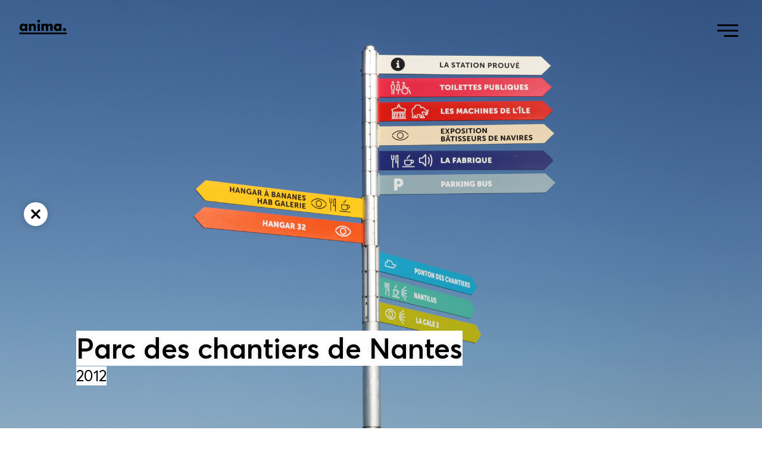

--- FILE ---
content_type: text/css
request_url: https://www.anima-productions.com/wp-content/themes/anima2018/style.css?ver=6.8.3
body_size: -32
content:
/*
Theme Name: ANIMA 2018
Author: Anima.productions
*/

--- FILE ---
content_type: text/css
request_url: https://www.anima-productions.com/wp-content/themes/anima2018/assets/css/anima2018.css?ver=1613036073
body_size: 3608
content:
@font-face {
    font-family: 'Averta';
    src: url('fonts/Averta-LightItalic.woff2') format('woff2'),
        url('fonts/Averta-LightItalic.woff') format('woff');
    font-weight: 300;
    font-style: italic;
}

@font-face {
    font-family: 'Averta';
    src: url('fonts/Averta-BoldItalic.woff2') format('woff2'),
        url('fonts/Averta-BoldItalic.woff') format('woff');
    font-weight: bold;
    font-style: italic;
}

@font-face {
    font-family: 'Averta';
    src: url('fonts/Averta-Regular.woff2') format('woff2'),
        url('fonts/Averta-Regular.woff') format('woff');
    font-weight: normal;
    font-style: normal;
}

@font-face {
    font-family: 'Averta';
    src: url('fonts/Averta-SemiboldItalic.woff2') format('woff2'),
        url('fonts/Averta-SemiboldItalic.woff') format('woff');
    font-weight: 600;
    font-style: italic;
}

@font-face {
    font-family: 'Averta';
    src: url('fonts/Averta-ExtraboldItalic.woff2') format('woff2'),
        url('fonts/Averta-ExtraboldItalic.woff') format('woff');
    font-weight: 800;
    font-style: italic;
}

@font-face {
    font-family: 'Averta';
    src: url('fonts/Averta-BlackItalic.woff2') format('woff2'),
        url('fonts/Averta-BlackItalic.woff') format('woff');
    font-weight: 900;
    font-style: italic;
}

@font-face {
    font-family: 'Averta';
    src: url('fonts/Averta-Light.woff2') format('woff2'),
        url('fonts/Averta-Light.woff') format('woff');
    font-weight: 300;
    font-style: normal;
}

@font-face {
    font-family: 'Averta';
    src: url('fonts/Averta-Semibold.woff2') format('woff2'),
        url('fonts/Averta-Semibold.woff') format('woff');
    font-weight: 600;
    font-style: normal;
}

@font-face {
    font-family: 'Averta';
    src: url('fonts/Averta-Black.woff2') format('woff2'),
        url('fonts/Averta-Black.woff') format('woff');
    font-weight: 900;
    font-style: normal;
}

@font-face {
    font-family: 'Averta';
    src: url('fonts/Averta-Extrabold.woff2') format('woff2'),
        url('fonts/Averta-Extrabold.woff') format('woff');
    font-weight: 800;
    font-style: normal;
}

@font-face {
    font-family: 'Averta';
    src: url('fonts/Averta-Bold.woff2') format('woff2'),
        url('fonts/Averta-Bold.woff') format('woff');
    font-weight: bold;
    font-style: normal;
}

@font-face {
    font-family: 'Averta';
    src: url('fonts/Averta-RegularItalic.woff2') format('woff2'),
        url('fonts/Averta-RegularItalic.woff') format('woff');
    font-weight: normal;
    font-style: italic;
}




html, body
{
	margin : 0;
	padding : 0px;
	font-family: 'Averta', sans-serif;
	line-height: 1.6em;
	overflow-x: hidden;
}


h1
{
	font-weight: 700;
	font-size: 3em;
	line-height: 1.4em;
}

h1 img
{
	max-height: 60px;
	width: auto;
}

h2
{
	font-weight: 300;
	font-size: 1.6em;
	line-height: 1.4em;
}

h3
{
	text-transform: uppercase;
	/*color : #ff6000;*/
	color:black;
	margin-bottom: 0px;
	font-size: 0.7em;
	font-weight: 800;
}

a
{
	color : black;
}

a:hover
{
	text-decoration: none;
}

.AN_CTA
{
	background-color : black;
	color : white;
	text-decoration: none;
	display: inline-block;
	font-size: .95em;
	letter-spacing: 0.02em;
	padding : 5px 15px 7px 15px;
	border-radius : 30px;
	cursor: pointer;
	transition: all 3s cubic-bezier(0.000, 1.040, 0.190, 0.980);
}

.AN_CTA:hover
{
	transform: scale(1.05);
}

.AN_CTA_LIGHT
{
	/*
	background-color : black;
	color : white;
	*/
	background-color : white;
	color : rgba(0,0,0,.4);
	border: 2px solid rgba(0,0,0,.4);
	margin : 2px;
	text-decoration: none;
	display: inline-block;
	font-size: .8em;
	letter-spacing: 0.02em;
	padding : 2px 12px 3px 12px;
	border-radius : 30px;
	cursor: pointer;
	transition: all 3s cubic-bezier(0.000, 1.040, 0.190, 0.980);
}

.AN_CTA_LIGHT:hover
{
	color : white;
	background-color: black;
}

.AN_LOGO
{
	position: fixed;
	top :30px;
	left :30px;
	height: 30px;
	z-index: 400;
}

.AN_LOGO img
{
	height: 100%;
	width: auto;
}

.AN_HOME_SIGNATURE
{
	font-family: 'Averta', sans-serif;
	Text-align:center;
	font-weight: 300;
	font-size: 1.8em;
	line-height: 1.4em;
	font-style: italic;
	display: none;
}



/* PROJETS */

.AN_REVEAL
{
	opacity: 0;
	padding-top: 50px;
	transition: .6s ease-out all;
}

.AN_PROJET_HEADER
{
	width: 100vw;
	height: 100vh;
	position: fixed;
	top : 0px;
	left : 0px;
	z-index: -1;
	background-size:  cover;
	background-position: center center;
	background-repeat: no-repeat;
	
	-webkit-animation: PROJET_HEADER_INTRO 1s ; 
	-moz-animation:    PROJET_HEADER_INTRO 1s ; 
	-o-animation:      PROJET_HEADER_INTRO 1s ; 
	animation:         PROJET_HEADER_INTRO 1s ; 
	
	cursor : default;
	
}

@keyframes PROJET_HEADER_ZOOM {
  0%   { background-size:  130%; }
  100% { background-size:  100%; }
}

@keyframes PROJET_HEADER_INTRO {
  0%   { 
	  width:110vw;
	  height : 110vh; 
	  top : -5vh;
	  left:-5vw;
	  }
  100%   { 
	  width:100vw;
	  height : 100vh; 
	  top : 0vh;
	  left: 0vw;
	  }
}

.AN_LOADER, .AN_LOADER_HOME
{
	width: 100vw;
	height: 100vh;
	line-height: 100vh;
	background-color: white;
	position: fixed;
	top : 0px;
	left : 0px;
	text-align: center;
	z-index: 10000;
}

.AN_LOADER .AN_LOGO_ANIME,
.AN_LOADER_HOME .AN_LOGO_ANIME
{
	display: inline-block;
	vertical-align: middle;
	max-width: 180px; 
	line-height: normal;
	height: 150px;
}


.AN_LOGO_ANIME
{
	width: 30%;
	height: auto;
	display: inline-block;
}

.AN_LOGO_ANIME .trait
{
	width: 0%;
	
	-webkit-animation: LOGO_TRAIT 1s ; 
	-moz-animation:    LOGO_TRAIT 1s ; 
	-o-animation:      LOGO_TRAIT 1s ; 
	animation:         LOGO_TRAIT 1s ; 
	animation-timing-function: ease-out;	
	animation-fill-mode: forwards;
}

@keyframes LOGO_TRAIT {
  0%   { 
	  width: 0%;
	  }
  60%   { 
	  width: 100%;
	  }
	  
	   100%   { 
	  width: 100%;
	  }
}


.AN_LOGO_ANIME .point
{
	opacity: 0;
	transform : translateY(-20px);
	
	-webkit-animation: LOGO_POINT 1s ; 
	-moz-animation:    LOGO_POINT 1s ; 
	-o-animation:      LOGO_POINT 1s ; 
	animation:         LOGO_POINT 1s ; 
	transition-timing-function: cubic-bezier(0.64, 0.57, 0.67, 1.53);	
	animation-fill-mode: forwards;
	animation-delay: 400ms;
}

@keyframes LOGO_POINT 
{
	0% {
		transform: translateY(10px);
		opacity: 0;
	}

	16% {
		transform: translateY(-15px);
		opacity: 1;
	}

	28% {
		transform: translateY(0px);
	}

	44% {
		transform: translateY(-7px);
	}

	59% {
		transform: translateY(0px);
	}

	73% {
		transform: translateY(-2px);
	}

	88% {
		transform: translateY(0px);
	}

	100% {
		transform: translateY(0px);
		opacity: 1;
	}
	
	
	
	
	
	/*
	
	0%   
		{ 
			opacity: 0;
			transform : translateY(-20px);
		}
	
	100%
		{ 
			opacity: 1;
			transform : translateY(0px);
		}
		*/
}


.AN_BURGER
{
	position: fixed;
	right: 40px;
	top:40px;
	width: 35px;
	height:35px;
	line-height: 7px;
	text-align: right;
	cursor: pointer;
	z-index: 1001;
}

.AN_BURGER_SLICE1,
.AN_BURGER_SLICE2,
.AN_BURGER_SLICE3
{
	display: inline-block;
	margin-bottom: 5px;
	height: 3px;
	background-color: black;
	border-radius : 0px;
	line-height: normal;
	vertical-align: middle;
	width: 0%;
	transition : .3s all ease-in-out;
}

.AN_BURGER:hover .AN_BURGER_SLICE1,
.AN_BURGER:hover .AN_BURGER_SLICE2,
.AN_BURGER:hover .AN_BURGER_SLICE3
{
	/* background-color: red; */
}


.AN_BURGER_SLICE1
{	
	-webkit-animation: MENU_SLICE100 .8s ; 
	-moz-animation:    MENU_SLICE100 .8s ; 
	-o-animation:      MENU_SLICE100 .8s ; 
	animation:         MENU_SLICE100 .8s ;
	animation-iteration-count: 1;	
	animation-fill-mode: forwards;
}

.AN_BURGER_SLICE2
{
	-webkit-animation: MENU_SLICE100 1s ; 
	-moz-animation:    MENU_SLICE100 1s ; 
	-o-animation:      MENU_SLICE100 1s ; 
	animation:         MENU_SLICE100 1s ;
	animation-iteration-count: 1;
	animation-fill-mode: forwards;
}

.AN_BURGER_SLICE3
{
	-webkit-animation: MENU_SLICE70 1.2s ; 
	-moz-animation:    MENU_SLICE70 1.2s ; 
	-o-animation:      MENU_SLICE70 1.2s ; 
	animation:         MENU_SLICE70 1.2s ;
	animation-iteration-count: 1;
	animation-fill-mode: forwards;
	
}

@keyframes MENU_SLICE100 
{
  0%   { width:  0%; }
  100% { width:  100%; }
}

@keyframes MENU_SLICE70 
{
  0%   { width:  0%; }
  100% { width:  70%; }
}


.AN_BURGER_CLOSE>.AN_BURGER_SLICE3
{
	opacity: 0;
}

.AN_BURGER_CLOSE>.AN_BURGER_SLICE1
{
	transform: rotate(-45deg);
	margin-top: 17px;
}

.AN_BURGER_CLOSE>.AN_BURGER_SLICE2
{
	transform: rotate(45deg);
	margin-top: -17px;
}





.AN_PROJET_TEXT_CONTAINER
{
	width: 100%;
	padding : 100px 0px;
	margin-top : 100vh;
	background-color: white;
	text-align: center;
}

.AN_PROJET_TEXT_DESCRIPTION
{
	width: calc(100vw - 40px);
	max-width: 600px;
	margin : 20px;
	display: inline-block;
	vertical-align: top;
	text-align: left;
}

.AN_PROJET_TEXT_DESCRIPTION h2
{
	margin-top : 0px;
}

.AN_PROJET_TEXT_FACTS
{
	width: calc(100vw - 40px);
	max-width: 350px;
	margin : 20px;
	display: inline-block;
	vertical-align: top;
	text-align: left;
}

.AN_PROJET_TEXT_FACTS p
{
	margin-top: 0px;
}

.AN_PROJET_TEXT_IMAGES
{
	width: 100%;
	background-color : white;
	margin-bottom: 5px;
}

.AN_PROJET_TEXT_IMAGES img
{
	width: 100%;
	height: auto;
	margin : 0px;
	margin-bottom: -12px;
}

.AN_PROJET_HEADER_TITLE
{
	display: block;
	position: absolute !important;
	bottom : 10vh !important;
	left : 10vw !important;
	color: white !important;
	text-shadow: 0px 0px 10px rgba(0,0,0,0.1);
	width: 60vw;
}

.AN_PROJET_HEADER_TITLE h1
{
	font-weight: 600;
	line-height: 1.3em;
	display: inline;
	color: black !important;
	background: white;
}

.AN_PROJET_HEADER_TITLE h3
{
	display: block;
	margin-top: -30px !important;
	text-transform: inherit;
	color: white !important;
	font-size: 1.6em;
	font-weight: 400;
	display: inline;
	color: black !important;
	background: white;
}



.AN_MOBILE_MODE .AN_PROJET_HEADER_TITLE
{
	display: block;
	position: absolute !important;
	bottom : 5vh !important;
	left : 5vw !important;
	color: white !important;
	/*text-shadow: 0px 0px 10px rgba(0,0,0,0.1);*/
	width: 90vw;
}

.AN_MOBILE_MODE .AN_PROJET_HEADER_TITLE h1
{
	font-size: 1.8em;
	font-weight: 600;
	line-height: 1.4em;
	display: inline;
	color: black;
	background: white;
}

.AN_MOBILE_MODE .AN_PROJET_HEADER_TITLE h3
{
	display: block;
	margin-top: -30px !important;
	text-transform: inherit;

	font-size: 1.4em;
	font-weight: 400;
	display: inline;
	color: black !important;
	background: white;
}

.AN_PROJET_HEADER_TITLE h3::before
{
	content: '';
	width: 100%;
	height: 3px;
	background-color: transparent;
	display: block;
}



/* FOOTER PROJETS */

.AN_FOOTER_NAV
{
	width: 100vw;
	max-width: 1200px;
	margin: 0 auto;
	background-color: white;
	text-align: left;
	display: flex;
	flex-direction: row;
	justify-content: space-between;
	align-items:center;

}

.AN_MOBILE_MODE .AN_FOOTER_NAV
{
	flex-direction: column;
}

.AN_FOOTER_NAV_CENTER
{
	width: 90vw;
	max-width: 400px;
	text-align: center;
	display : inline-block;
	padding : 120px 0px;
	line-height: normal;
	color:black;
}

.AN_MOBILE_MODE .AN_FOOTER_NAV_LEFT
{
	width: 100%;
	padding: 30px 0px;
	text-align: center;
}

.AN_MOBILE_MODE .AN_FOOTER_NAV_HIDDEN
{
	display: none;
}

.AN_MOBILE_MODE #MAN_1
{
	display: block;
}

.AN_FOOTER_NAV_LEFT
{
	/*width: 90vw;
	max-width: 400px;*/
	display : inline-block;
	vertical-align: top;
	padding : 120px 0px;
	line-height: normal;
	color:black;
	text-align: left;

}




/* MENU PRINCIPAL */

.AN_MENU_LOGO img
{
	width: 120px;
	height: auto;
}

.AN_MENU
{
	width: 100%;
	height : 101vh;
	line-height: 101vh;
	position: fixed;
	top : 102vh;
	left : 0px;
	background-color: white;
	z-index: 500;
	text-align: center;
	transition: all 1s cubic-bezier(0.000, 1.040, 0.190, 0.980);
}

.AN_MENU_OPENED
{
	top : 0px;
}

.AN_MENU_CONTAINER
{
	display: inline-block;
	vertical-align: middle;
	line-height: .8em;
	width: calc(100vw - 80px);
	/*max-width: 200px;*/
	margin : 40px auto;
	text-align: center;
	font-size: 2em;
	opacity: 0;
	transition: all 1s cubic-bezier(0.000, 1.040, 0.190, 0.980);
}

.AN_MOBILE_MODE .AN_MENU_CONTAINER
{
	font-size: 1.3em;
}

.AN_MENU_CONTAINER_OPENED
{
	opacity: 1;
}

.AN_MENU_CONTAINER ul
{
	list-style: none;
	padding-left : 0px !important;
	margin-left: 0px;
}

.AN_MENU_CONTAINER ul li
{
	margin-bottom: 30px;
}

.AN_MENU_CONTAINER ul li a
{
	font-size: 1.6em;
	cursor: pointer;
	font-weight: 700;
}

.AN_MENU_CONTAINER a
{
	text-decoration: none;
	color : black;
	padding-bottom: -10px;
	border-bottom: 4px solid;
	border-color : rgba(0,0,0,0);
	transition: all .6s ease-in-out;
}

.AN_MENU_CONTAINER a:hover
{
	/*border-color : rgba(0,0,0,1);*/
}

.AN_MENU_INFOS
{
	font-size: .6em;
}

/* PAGE THEMATIQUE */

.AN_HEAD_TITLE
{
	width: calc(100vw - 40px);
	max-width: 700px;
	margin : 20px auto;
	padding : 150px 0px;
	text-align: center;
}

.AN_MOBILE_MODE .AN_HEAD_TITLE
{
	width: calc(100vw - 40px);
	max-width: 700px;
	margin : 20px auto;
	padding : 80px 0px 0px 0px;
	text-align: center;
}

.AN_MASONRY
{
	width: 100vw;
	max-width: 1200px;
	margin: 0 auto;
	padding-bottom: 100px;
}

.AN_MOBILE_MODE .AN_MASONRY
{
	padding-bottom: 0px;
}





.AN_BRICK_ITEM
{
	width: 100vw;
	max-width : 580px;
	margin-bottom: -50px;
	cursor: pointer;
	border: 10px solid white;
}

.AN_MOBILE_MODE .AN_BRICK_ITEM
{
	border-left: 0px solid white !important;
	border-right: 0px solid white !important;
}


.AN_DECAL_FIRST
{
	width: 100vw;
	max-width : 600px;
	margin-top: 70px;
	float: left;
}


.AN_BRICK_ITEM_VISUEL
{
	width: 100%;
	background-size: 110%;
	background-position: center center;
	transition: all .4s ease-in-out;
}

.AN_BRICK_ITEM_VISUEL:hover
{
	background-size: 120%;
	background-color: rgba(255,255,255,.8);
}

.AN_BRICK_ITEM_VISUEL img
{
	height: 40px;
	width: auto;
	/*
	width : 100%;
	height : auto;
	*/
}



.AN_BRICK_ITEM_VISUEL_HOME
{
	height: 100%;
	background-size: 120%;
	background-position: center center;
	transition: all .4s ease-in-out;
}

.AN_BRICK_ITEM_VISUEL_HOME:hover
{
	background-size: 140%;
	background-color: rgba(255,255,255,.8);
}

.AN_BRICK_ITEM_VISUEL_HOME img
{
	width : 100%;
	height : auto;
}



.AN_BRICK_ITEM_TEXTE
{
	background-color: rgba(0,0,0,.9) !important;
	width: 100%;
	text-align: center;
	opacity: 0;
	transition: all 2s cubic-bezier(0.000, 1.040, 0.190, 0.980);
}

.AN_BRICK_ITEM:hover .AN_BRICK_ITEM_TEXTE
{
	opacity: 1;
}

.AN_BRICK_ITEM_TEXTE_HOME
{
	background-color: rgba(0,0,0,.6) !important;
	width: 100%;
	text-align: center;
	opacity: 1;
	transition: all 2s cubic-bezier(0.000, 1.040, 0.190, 0.980);
}

.AN_BRICK_ITEM:hover .AN_BRICK_ITEM_TEXTE_HOME
{
	opacity: 1;
	background-color: rgba(0,0,0,.9) !important;
}

.AN_BRICK_ITEM_TEXTE .inner
{
	display: inline-block;
	line-height: normal;
	vertical-align: middle;
	text-align: center;
	color : white;
	width: 70%;
	font-size: 1.8em;
}

.AN_BRICK_ITEM_TEXTE .inner>h3
{
	font-size: 0.5em;
	margin-top:10px;
	letter-spacing: 0.02em;
	color : white;
}

.AN_BRICK_ITEM_TEXTE .inner .inner_texte
{
	font-size: 0.5em;
}

.AN_BRICK_ITEM_TEXTE .inner .inner_texte h2
{
	font-size: 1.2em;
}

.AN_home_logos
{
	width: 65% !important;
	height: auto;
	padding-top: 150px;
}

.AN_HOME_CONTENEUR
{
	width: 80vw;
	max-width: 700px;
	margin: 0 auto;
	text-align: center;
}

.AN_home_logos_placed
{
	padding-top : 0px !important;
}


.AN_HOME_CONTENEUR .AN_home_logos
{
	transition: all 2s cubic-bezier(0.000, 1.040, 0.190, 0.980);
}

.AN_HOME_CONTENEUR .AN_home_logos:hover
{
	transform: scale(1.15);
}

.AN_BRICK_ITEM_LOGO
{
	background-color: rgba(0,0,0,0) !important;
	width: 100%;
	text-align: center;
	opacity: 1;
	transition: all 2s cubic-bezier(0.000, 1.040, 0.190, 0.980);
}

.AN_BRICK_ITEM_LOGO .AN_home_logos
{
	width: 40% !important;
	height: auto;
	margin-top: 50px;
}

.AN_BRICK_ITEM_VISUEL_HOME:hover .AN_BRICK_ITEM_LOGO
{
	opacity: 0;
} 

/* PAGE */

.AN_PAGE_CONTAINER
{
	width: 90vw;
	max-width: 900px;
	margin: 0 auto;
	margin-top: 200px;
}

.AN_PAGE_CONTAINER h1
{
	width: 100%;
	text-align: center;
	font-size: 5em;
}

.AN_MOBILE_MODE .AN_PAGE_CONTAINER
{
	margin-top: 100px;
}

.AN_MOBILE_MODE .AN_PAGE_CONTAINER h1
{
	font-size: 3em;
}

.AN_MOBILE_MODE .AN_PAGE_CONTAINER h2
{
	font-size: 1.4em;
}

.AN_LIST_CONTAINER
{
	width: 100vw;
	margin: 100px 0px;
	background-color: rgb(233,235,234);
}

.AN_LIST_CONTAINER .inner
{
	width: 95vw;
	max-width: 900px;
	margin: 0 auto;
	padding-top: 200px;
	padding-bottom: 200px;
	font-size: .85em;
	line-height: 1.6em;
}

.AN_MOBILE_MODE .AN_LIST_CONTAINER
{
	margin: 50px 0px;

}

.AN_MOBILE_MODE .AN_LIST_CONTAINER .inner
{
	width: 90vw;
	padding-top: 50px;
	padding-bottom: 50px;

}

.AN_MOBILE_MODE .AN_RETOUR
{
	display: block;
	position: fixed;
	left: calc(100vw - 60px);
	bottom: 30vh;
	width: 30px;
	height: 30px;
	border-radius: 60px;
	background-color: white;
	background-image: url('../ui/cross.svg');
	background-size: contain;
	background-position: center center;
	
	-webkit-box-shadow: 0px 0px 15px -4px rgba(0,0,0,0.4);
	-moz-box-shadow: 0px 0px 15px -4px rgba(0,0,0,0.4);
	box-shadow: 0px 0px 15px -4px rgba(0,0,0,0.4);
}

.AN_RETOUR
{
	display: block;
	position: fixed;
	left: 40px;
	top: 50vh;
	margin-top: -20px;
	width: 40px;
	height: 40px;
	border-radius: 60px;
	background-color: white;
	background-image: url('../ui/cross.svg');
	background-size: contain;
	background-position: center center;
	
	-webkit-box-shadow: 0px 0px 15px -4px rgba(0,0,0,0.4);
	-moz-box-shadow: 0px 0px 15px -4px rgba(0,0,0,0.4);
	box-shadow: 0px 0px 15px -4px rgba(0,0,0,0.4);
	
	transition: transform 2s cubic-bezier(0.000, 1.040, 0.190, 0.980);
	cursor: pointer;
}

.AN_RETOUR:hover
{
	transform: scale(1.1);
}

.AN_IMG
{
	display: inline-block;
}

.AN_IMG img
{
	height: 30px;
	width: auto;
}

.AN_MENU_CONTAINER img
{
	height: 50px;
	width: auto;
}

.AN_FOOTER_NAV_HIDDEN
{
	opacity: 0;
}

.AN_IMG_LOGO
{
	transition: .3s all ease-in-out;
	margin-right:-2px;
}

.AN_RS_ICON
{
	display: inline-block;
	vertical-align: top;
	width: 50px;
	height: 50px;
	border-radius: 100px;
	background-size: cover;
	background-position: center center;
	margin: 5px;
	background-color: black;
	transition: .3s all ease-in-out;
}

.AN_RS_ICON_TEXT
{
	display: inline-block;
	vertical-align: middle;
	text-align: right;
	margin-right: 20px;
	font-size: .9em;
}

.AN_MOBILE_MODE .AN_RS_ICON_TEXT
{
	width: 100%;
	text-align:center;
	margin-bottom: 40px;
}

.AN_RS_ICON:hover
{
	transform: scale(1.2);
}

.ICON_LINKEDIN
{
	background-image: url('../ui/icon_linkedin.svg');
}

.ICON_INSTAGRAM
{
	background-image: url('../ui/icon_instagram.svg');
}

a.no-u
{
	text-decoration: none;
}


.AN_BLOC_CLIENTS
{
	width: 90vw;
	max-width: 900px;
	margin: 0 auto;
	text-align: center;
	padding: 30px 0px;
}

.AN_LOGO_ITEM
{
	display: inline-block;
	width: 110px;
	height: 80px;
	/*
		width: 110px;
	height: 80px;
	*/
	
	background-size: contain;
	background-position: center center;
	background-repeat: no-repeat;
	margin: 10px;
	
	opacity: .6;
	
	filter: none;
    -webkit-filter: grayscale(100%);
    -moz-filter:    grayscale(100%);
    -ms-filter:     grayscale(100%);
    -o-filter:      grayscale(100%);
    cursor: pointer;
    
    transition : .3s all ease-in-out;
}


.AN_LOGO_ITEM:hover
{
	opacity: 1;
	filter: none;
    -webkit-filter: grayscale(0%);
    -moz-filter:    grayscale(0%);
    -ms-filter:     grayscale(0%);
    -o-filter:      grayscale(0%);
	transform: scale(1);

}





--- FILE ---
content_type: image/svg+xml
request_url: https://www.anima-productions.com/wp-content/themes/anima2018/assets/ui/icon_linkedin.svg
body_size: 880
content:
<?xml version="1.0" encoding="utf-8"?>
<!-- Generator: Adobe Illustrator 25.1.0, SVG Export Plug-In . SVG Version: 6.00 Build 0)  -->
<svg version="1.1" id="Calque_1" xmlns="http://www.w3.org/2000/svg" xmlns:xlink="http://www.w3.org/1999/xlink" x="0px" y="0px"
	 viewBox="0 0 100 100" style="enable-background:new 0 0 100 100;" xml:space="preserve">
<style type="text/css">
	.st0{fill:#FFFFFF;}
</style>
<g id="XMLID_1707_">
	<g id="XMLID_1708_">
		<g id="XMLID_1710_">
			<rect id="XMLID_1712_" x="27.3" y="37.9" class="st0" width="10.3" height="33.4"/>
			<path id="XMLID_1711_" class="st0" d="M32.5,33.5c3.4,0,6.1-2.8,6.1-6.2s-2.7-6.2-6.1-6.2c-3.4,0-6.1,2.8-6.1,6.2
				S29.1,33.5,32.5,33.5z"/>
		</g>
		<path id="XMLID_1709_" class="st0" d="M54.2,53.7c0-4.7,2.2-7.5,6.3-7.5c3.8,0,5.6,2.7,5.6,7.5c0,4.8,0,17.5,0,17.5h10.3
			c0,0,0-12.2,0-21.2c0-9-5.1-13.3-12.2-13.3c-7.1,0-10.1,5.5-10.1,5.5v-4.5h-9.9v33.4h9.9C54.2,71.3,54.2,58.9,54.2,53.7z"/>
	</g>
</g>
</svg>


--- FILE ---
content_type: application/javascript
request_url: https://www.anima-productions.com/wp-content/themes/anima2018/assets/js/anima2018.js?ver=6.8.3
body_size: 855
content:


/* --------------------------------------------------------------------------------------------- */

/*										ANIMA PRODUCTIONS										 */
/*								© www.animaproductions.com | 2019

/* --------------------------------------------------------------------------------------------- */

 jQuery(window).on('load', function () {
     
    jQuery(".AN_LOADER").delay(400).fadeOut(500, 'easeInOutCubic');
    jQuery(".AN_HOME_SIGNATURE").fadeIn(700, 'easeInOutCubic');
    jQuery(".AN_LOADER_HOME").delay(1500).fadeOut(700, 'easeInOutCubic');
    
    //jQuery("#si1, #si2").css('color','#FFFFFF');
    
    //$("#si1").delay(100).animate({"color":"#000000"}, 500, 'easeInOutCubic');
    //$("#si2").delay(300).animate({"color":"#000000"}, 500, 'easeInOutCubic');
    
    //jQuery("#si1").delay(100).fadeIn(500, 'easeInOutCubic');
    //jQuery("#si2").delay(300).fadeIn(500, 'easeInOutCubic');
  
 });

jQuery(document).ready(function() 
{	
	
	function checkWidth()
     {

	     if (jQuery(window).width() <= 950) 
	      { 
		      jQuery('body').addClass('AN_MOBILE_MODE');
	      }else
	      {
		      jQuery('body').removeClass('AN_MOBILE_MODE');
	      }

		
		// Taille video
		var vidWidth = jQuery('.wp-video').width();
		var vidHeight = vidWidth*0.5625;
		jQuery('.wp-video').css('height',vidHeight);

     }
     
    
     jQuery(window).on('resize', function()
     {
	 	checkWidth();
	 });   
	checkWidth();
	
	
	
	// bouton retour
	jQuery('.AN_RETOUR').click( function(){
		parent.history.back(); 
	} )
	
	
	jQuery('.AN_BURGER_OPEN').click( function(){
		jQuery( this ).toggleClass('AN_BURGER_CLOSE');
		jQuery( '.AN_MENU' ).toggleClass('AN_MENU_OPENED');
		jQuery( '.AN_MENU_CONTAINER' ).delay(1000).toggleClass('AN_MENU_CONTAINER_OPENED');

	} );
	
	jQuery('.AN_PROJET_TEXT_IMAGES img').addClass('AN_REVEAL');

    jQuery(window).scroll( function(){
        
        // PARALLAX
        var decalTop = 0 - jQuery(window).scrollTop();
        jQuery('.AN_PROJET_HEADER').css('top',decalTop/2);
        
        // APPARITION DES REVEALS
        jQuery('.AN_REVEAL').each( function(i){
            
            var top_of_object = jQuery(this).offset().top;
            var bottom_of_object = jQuery(this).offset().top + jQuery(this).outerHeight();
            var bottom_of_window = jQuery(window).scrollTop() + jQuery(window).height();
            if( bottom_of_window > top_of_object + 200 ){
                 jQuery(this).css({'opacity':'1'});
                 jQuery(this).css({'padding-top':'0'});     
            } 
        });
        
         
    });
    
	// init reveal
	// APPARITION DES REVEALS
        jQuery('.AN_REVEAL').each( function(i){
           
            if( i<2 ){
                jQuery(this).css({'opacity':'1'});
                jQuery(this).css({'padding-top':'0'});     
            } 
        });

}); /* document ready */

--- FILE ---
content_type: image/svg+xml
request_url: https://www.anima-productions.com/wp-content/themes/anima2018/assets/ui/cross.svg
body_size: 486
content:
<?xml version="1.0" encoding="utf-8"?>
<!-- Generator: Adobe Illustrator 23.0.4, SVG Export Plug-In . SVG Version: 6.00 Build 0)  -->
<svg version="1.1" id="Calque_1" xmlns="http://www.w3.org/2000/svg" xmlns:xlink="http://www.w3.org/1999/xlink" x="0px" y="0px"
	 viewBox="0 0 200 200" style="enable-background:new 0 0 200 200;" xml:space="preserve">
<style type="text/css">
	.st0{fill:#020203;}
</style>
<polygon class="st0" points="141.6,70.5 129.5,58.4 100,87.9 70.5,58.4 58.4,70.5 87.9,100 58.4,129.5 70.5,141.6 100,112.1 
	129.5,141.6 141.6,129.5 112.1,100 "/>
</svg>


--- FILE ---
content_type: image/svg+xml
request_url: https://www.anima-productions.com/wp-content/themes/anima2018/assets/ui/footer_scenographie.svg
body_size: 3004
content:
<?xml version="1.0" encoding="utf-8"?>
<!-- Generator: Adobe Illustrator 25.1.0, SVG Export Plug-In . SVG Version: 6.00 Build 0)  -->
<svg version="1.1" id="Calque_2" xmlns="http://www.w3.org/2000/svg" xmlns:xlink="http://www.w3.org/1999/xlink" x="0px" y="0px"
	 viewBox="0 0 247.5 42.3" style="enable-background:new 0 0 247.5 42.3;" xml:space="preserve">
<g>
	<path d="M9.3,31.4c-2.1,0-4.1-0.6-6.1-1.8l2-4c1.5,1,3.1,1.6,4.3,1.6c1,0,1.7-0.5,1.7-1.2c0-1-0.7-1-2.3-1.5
		c-2.2-0.7-4.5-1.7-4.5-4.5c0-3.5,2.6-5.8,6.8-5.8c1.7,0,3.4,0.3,4.9,1l-1.8,3.7c-1-0.5-2-0.8-2.9-0.8c-1,0-1.7,0.5-1.7,1.2
		c0,2,6.9,0.5,6.9,6.1C16.6,29,13.8,31.4,9.3,31.4z"/>
	<path d="M27.2,31.3c-4.7,0-8.4-3.7-8.4-8.4c0-5,3.6-8.7,8.5-8.7c1.4,0,2.4,0.2,3.6,0.9v4.8c-1-0.7-1.8-1-2.8-1
		c-2.2,0-3.7,1.6-3.7,3.9c0,2.2,1.6,3.9,3.7,3.9c1,0,1.9-0.3,2.8-1.1v4.8C29.6,31.1,28.5,31.3,27.2,31.3z"/>
	<path d="M38.7,23.8c0,2.4,1.1,3.6,3.3,3.6c1.3,0,2-0.4,2.6-1.5h5.2c-0.7,3.6-3.9,5.5-7.9,5.5c-5.3,0-8.7-3.4-8.7-8.6
		c0-5.4,3.3-8.7,8.6-8.7c5.1,0,8.2,3.5,8.2,9.1v0.6C50,23.8,38.7,23.8,38.7,23.8z M38,12.5L36.6,10l8.3-5.3l2.2,3.8L38,12.5z
		 M41.8,17.9c-1.6,0-2.7,1-3,2.6H45C44.6,18.9,43.5,17.9,41.8,17.9z"/>
	<path d="M63.2,30.8v-8.1c0-2.1-0.2-3.8-2.5-3.8c-1.8,0-2.8,1.2-2.8,3.3v8.6h-5.4V14.7h5.4v2c1.1-1.6,2.7-2.4,4.9-2.4
		c3.9,0,5.8,2.5,5.8,6.2v10.2L63.2,30.8L63.2,30.8z"/>
	<path d="M80.3,31.4c-5.4,0-9.2-3.6-9.2-8.7c0-5,3.8-8.6,9.2-8.6c5.4,0,9.2,3.6,9.2,8.6C89.4,27.8,85.6,31.4,80.3,31.4z M80.3,19.1
		c-1.9,0-3.5,1.6-3.5,3.7s1.6,3.7,3.5,3.7s3.5-1.6,3.5-3.7S82.2,19.1,80.3,19.1z"/>
	<path d="M99.6,39.3c-4.6,0-8.3-2.5-8.7-6.1H97c0.4,1.1,1.2,1.6,2.6,1.6c2.2,0,3.5-1.5,3.5-3.9V29c-1.6,1.6-2.8,2.2-4.8,2.2
		c-4.4,0-7.5-3.4-7.5-8.2c0-5,3.3-8.7,7.8-8.7c1.9,0,3.3,0.6,4.5,2.1v-1.7h5.4v16C108.5,36.1,105.3,39.3,99.6,39.3z M99.9,19
		c-2,0-3.5,1.6-3.5,3.7c0,2,1.6,3.7,3.5,3.7s3.5-1.6,3.5-3.7C103.4,20.7,101.8,19,99.9,19z"/>
	<path d="M121.3,19.3c-2.5,0-3.8,1.6-3.8,4.5v6.9h-5.4v-16h5.4v2.7c1-1.8,2.7-2.9,5-2.9c0.3,0,0.8,0,1.1,0.1v5.1
		C122.9,19.4,122,19.3,121.3,19.3z"/>
	<path d="M136.8,30.8V29c-1,1.5-2.7,2.3-4.7,2.3c-4.4,0-7.7-3.7-7.7-8.6c0-4.8,3.3-8.5,7.7-8.5c1.9,0,3.5,0.6,4.8,2.1v-1.6h5.4v16.1
		H136.8z M133.5,19.1c-2,0-3.5,1.6-3.5,3.7c0,2,1.6,3.7,3.5,3.7s3.5-1.6,3.5-3.7S135.5,19.1,133.5,19.1z"/>
	<path d="M151.3,14.7v1.8c1-1.5,2.7-2.3,4.7-2.3c4.4,0,7.7,3.7,7.7,8.6c0,4.8-3.3,8.5-7.7,8.5c-1.9,0-3.5-0.6-4.8-2.1v10h-5.4V14.7
		H151.3z M154.6,26.4c2,0,3.5-1.6,3.5-3.7c0-2-1.6-3.7-3.5-3.7s-3.5,1.6-3.5,3.7S152.6,26.4,154.6,26.4z"/>
	<path d="M176.9,30.8v-8.1c0-2.1-0.2-3.8-2.5-3.8c-1.8,0-2.8,1.2-2.8,3.3v8.6h-5.4V3.7h5.4v13c1.1-1.6,2.7-2.4,4.9-2.4
		c3.9,0,5.8,2.5,5.8,6.2v10.2L176.9,30.8L176.9,30.8z"/>
	<path d="M188.5,11.7c-1.8,0-3.2-1.4-3.2-3.2s1.4-3.2,3.2-3.2s3.2,1.4,3.2,3.2S190.3,11.7,188.5,11.7z M185.9,30.8V14.7h5.4v16.1
		H185.9z"/>
	<path d="M199.2,23.8c0,2.4,1.1,3.6,3.3,3.6c1.3,0,2-0.4,2.6-1.5h5.2c-0.7,3.6-3.9,5.5-7.9,5.5c-5.3,0-8.7-3.4-8.7-8.6
		c0-5.4,3.3-8.7,8.6-8.7c5.1,0,8.2,3.5,8.2,9.1v0.6C210.5,23.8,199.2,23.8,199.2,23.8z M202.3,17.9c-1.6,0-2.7,1-3,2.6h6.2
		C205.1,18.9,204,17.9,202.3,17.9z"/>
</g>
</svg>


--- FILE ---
content_type: image/svg+xml
request_url: https://www.anima-productions.com/wp-content/themes/anima2018/assets/ui/footer_evenements.svg
body_size: 2356
content:
<?xml version="1.0" encoding="utf-8"?>
<!-- Generator: Adobe Illustrator 25.1.0, SVG Export Plug-In . SVG Version: 6.00 Build 0)  -->
<svg version="1.1" id="Calque_4" xmlns="http://www.w3.org/2000/svg" xmlns:xlink="http://www.w3.org/1999/xlink" x="0px" y="0px"
	 viewBox="0 0 247.5 42.3" style="enable-background:new 0 0 247.5 42.3;" xml:space="preserve">
<g>
	<path d="M188.9,25.7c0-5.6-6.9-4.2-6.9-6.1c0-0.7,0.7-1.2,1.7-1.2c0.9,0,1.9,0.3,2.9,0.8l1.8-3.7c-1.6-0.7-3.2-1-4.9-1
		c-4.2,0-6.8,2.2-6.8,5.8c0,2.8,2.2,3.8,4.5,4.5c1.6,0.5,2.3,0.5,2.3,1.5c0,0.7-0.7,1.2-1.7,1.2c-1.2,0-2.9-0.6-4.3-1.6l-2,4
		c2,1.2,4,1.8,6.1,1.8C186,31.8,188.9,29.4,188.9,25.7 M174.5,19.8v-4.7h-3.9v-4.8h-5.4v4.8h-2.4v4.7h2.5v11.4h5.4V19.8H174.5z
		 M160.8,31.2V21c0-3.8-2-6.2-5.8-6.2c-2.2,0-3.8,0.9-4.9,2.4v-2h-5.4v16.1h5.4v-8.6c0-2.1,1-3.3,2.8-3.3c2.3,0,2.5,1.7,2.5,3.8v8.1
		L160.8,31.2L160.8,31.2z M137.1,20.8h-6.2c0.3-1.6,1.4-2.6,3-2.6C135.6,18.3,136.8,19.3,137.1,20.8 M142.2,24.1v-0.6
		c0-5.5-3.1-9-8.2-9c-5.3,0-8.6,3.4-8.6,8.7c0,5.2,3.4,8.6,8.7,8.6c4,0,7.2-2,7.9-5.5h-5.2c-0.7,1.1-1.3,1.5-2.6,1.5
		c-2.2,0-3.3-1.2-3.3-3.6L142.2,24.1L142.2,24.1z M117.5,31.2h5.4V20.7c0-1.7-0.3-2.8-0.9-3.7c-0.9-1.3-2.4-2.2-4.3-2.2
		c-2.2,0-4,1-5.2,3.1c-0.9-2.1-2.8-3.1-5.2-3.1c-2,0-3.7,0.7-4.9,2.4v-2H97v16.1h5.4v-7.9c0-2.1,0.2-4.1,2.5-4.1s2.3,2,2.3,4.1v7.9
		h5.4v-7.9c0-2.1,0.2-4.1,2.5-4.1s2.3,2,2.3,4.1L117.5,31.2L117.5,31.2z M89.6,20.8h-6.2c0.3-1.6,1.4-2.6,3-2.6
		C88.1,18.3,89.2,19.3,89.6,20.8 M94.6,24.1v-0.6c0-5.5-3.1-9-8.2-9c-5.3,0-8.6,3.4-8.6,8.7c0,5.2,3.4,8.6,8.7,8.6
		c4,0,7.2-2,7.9-5.5h-5.2c-0.7,1.1-1.3,1.5-2.6,1.5c-2.2,0-3.3-1.2-3.3-3.6L94.6,24.1L94.6,24.1L94.6,24.1z M75.4,31.2V21
		c0-3.8-2-6.2-5.8-6.2c-2.2,0-3.8,0.9-4.9,2.4v-2h-5.4v16.1h5.4v-8.6c0-2.1,1-3.3,2.8-3.3c2.3,0,2.5,1.7,2.5,3.8v8.1L75.4,31.2
		L75.4,31.2z M53.9,9l-2.2-3.8l-8.3,5.3l1.4,2.5L53.9,9z M51.7,20.8h-6.2c0.3-1.6,1.4-2.6,3-2.6C50.2,18.3,51.4,19.3,51.7,20.8
		 M56.8,24.1v-0.6c0-5.5-3.1-9-8.2-9c-5.3,0-8.6,3.4-8.6,8.7c0,5.2,3.4,8.6,8.7,8.6c4,0,7.2-2,7.9-5.5h-5.2
		c-0.7,1.1-1.3,1.5-2.6,1.5c-2.2,0-3.3-1.2-3.3-3.6L56.8,24.1L56.8,24.1z M39.7,15.1h-6L30,23.3l-3.7-8.2h-6.1l7.9,16.1h3.6
		L39.7,15.1z M17.1,9l-2.2-3.8l-8.3,5.3L8,13L17.1,9z M15,20.8H8.8c0.3-1.6,1.4-2.6,3-2.6C13.5,18.3,14.6,19.3,15,20.8 M20,24.1
		v-0.6c0-5.5-3.1-9-8.2-9c-5.3,0-8.6,3.4-8.6,8.7c0,5.2,3.4,8.6,8.7,8.6c4,0,7.2-2,7.9-5.5h-5.2c-0.7,1.1-1.3,1.5-2.6,1.5
		c-2.2,0-3.3-1.2-3.3-3.6L20,24.1L20,24.1z"/>
</g>
</svg>


--- FILE ---
content_type: image/svg+xml
request_url: https://www.anima-productions.com/wp-content/themes/anima2018/assets/ui/icon_instagram.svg
body_size: 2004
content:
<?xml version="1.0" encoding="utf-8"?>
<!-- Generator: Adobe Illustrator 25.1.0, SVG Export Plug-In . SVG Version: 6.00 Build 0)  -->
<svg version="1.1" id="Calque_1" xmlns="http://www.w3.org/2000/svg" xmlns:xlink="http://www.w3.org/1999/xlink" x="0px" y="0px"
	 viewBox="0 0 100 100" style="enable-background:new 0 0 100 100;" xml:space="preserve">
<style type="text/css">
	.st0{fill:#FFFFFF;}
</style>
<g id="XMLID_1683_">
	<g id="XMLID_1684_">
		<path id="XMLID_1689_" class="st0" d="M50,27.5c7.3,0,8.2,0,11.1,0.2c2.7,0.1,4.1,0.6,5.1,0.9c1.3,0.5,2.2,1.1,3.2,2.1
			c1,1,1.6,1.9,2.1,3.2c0.4,1,0.8,2.4,0.9,5.1c0.1,2.9,0.2,3.8,0.2,11.1s0,8.2-0.2,11.1c-0.1,2.7-0.6,4.1-0.9,5.1
			c-0.5,1.3-1.1,2.2-2.1,3.2c-1,1-1.9,1.6-3.2,2.1c-1,0.4-2.4,0.8-5.1,0.9c-2.9,0.1-3.8,0.2-11.1,0.2c-7.3,0-8.2,0-11.1-0.2
			c-2.7-0.1-4.1-0.6-5.1-0.9c-1.3-0.5-2.2-1.1-3.2-2.1c-1-1-1.6-1.9-2.1-3.2c-0.4-1-0.8-2.4-0.9-5.1c-0.1-2.9-0.2-3.8-0.2-11.1
			s0-8.2,0.2-11.1c0.1-2.7,0.6-4.1,0.9-5.1c0.5-1.3,1.1-2.2,2.1-3.2c1-1,1.9-1.6,3.2-2.1c1-0.4,2.4-0.8,5.1-0.9
			C41.8,27.6,42.7,27.5,50,27.5 M50,22.6c-7.4,0-8.4,0-11.3,0.2c-2.9,0.1-4.9,0.6-6.7,1.3c-1.8,0.7-3.3,1.6-4.9,3.2
			c-1.5,1.5-2.5,3.1-3.2,4.9c-0.7,1.7-1.1,3.7-1.3,6.7c-0.1,2.9-0.2,3.9-0.2,11.3c0,7.4,0,8.4,0.2,11.3c0.1,2.9,0.6,4.9,1.3,6.7
			c0.7,1.8,1.6,3.3,3.2,4.9c1.5,1.5,3.1,2.5,4.9,3.2c1.7,0.7,3.7,1.1,6.7,1.3c2.9,0.1,3.9,0.2,11.3,0.2c7.4,0,8.4,0,11.3-0.2
			c2.9-0.1,4.9-0.6,6.7-1.3c1.8-0.7,3.3-1.6,4.9-3.2s2.5-3.1,3.2-4.9c0.7-1.7,1.1-3.7,1.3-6.7c0.1-2.9,0.2-3.9,0.2-11.3
			c0-7.4,0-8.4-0.2-11.3c-0.1-2.9-0.6-4.9-1.3-6.7c-0.7-1.8-1.6-3.3-3.2-4.9c-1.5-1.5-3.1-2.5-4.9-3.2c-1.7-0.7-3.7-1.1-6.7-1.3
			C58.4,22.6,57.4,22.6,50,22.6"/>
		<path id="XMLID_1686_" class="st0" d="M50,35.9c-7.8,0-14.1,6.3-14.1,14.1c0,7.8,6.3,14.1,14.1,14.1c7.8,0,14.1-6.3,14.1-14.1
			C64.1,42.2,57.8,35.9,50,35.9 M50,59.1c-5,0-9.1-4.1-9.1-9.1c0-5,4.1-9.1,9.1-9.1s9.1,4.1,9.1,9.1C59.1,55,55,59.1,50,59.1"/>
		<path id="XMLID_1685_" class="st0" d="M67.9,35.4c0,1.8-1.5,3.3-3.3,3.3c-1.8,0-3.3-1.5-3.3-3.3c0-1.8,1.5-3.3,3.3-3.3
			C66.5,32.1,67.9,33.5,67.9,35.4"/>
	</g>
</g>
</svg>


--- FILE ---
content_type: image/svg+xml
request_url: https://www.anima-productions.com/wp-content/themes/anima2018/assets/ui/footer_digital.svg
body_size: 1463
content:
<?xml version="1.0" encoding="utf-8"?>
<!-- Generator: Adobe Illustrator 25.1.0, SVG Export Plug-In . SVG Version: 6.00 Build 0)  -->
<svg version="1.1" id="Calque_3" xmlns="http://www.w3.org/2000/svg" xmlns:xlink="http://www.w3.org/1999/xlink" x="0px" y="0px"
	 viewBox="0 0 247.5 42.3" style="enable-background:new 0 0 247.5 42.3;" xml:space="preserve">
<g>
	<path d="M15.6,30.8V29c-1,1.5-2.7,2.3-4.7,2.3c-4.4,0-7.7-3.7-7.7-8.6c0-4.8,3.3-8.5,7.7-8.5c1.9,0,3.5,0.6,4.8,2.1V3.7h5.4v27.1
		H15.6z M12.3,19.1c-2,0-3.5,1.6-3.5,3.7c0,2,1.6,3.7,3.5,3.7s3.5-1.6,3.5-3.7S14.2,19.1,12.3,19.1z"/>
	<path d="M27.3,11.7c-1.8,0-3.2-1.4-3.2-3.2s1.4-3.2,3.2-3.2c1.8,0,3.2,1.4,3.2,3.2S29.1,11.7,27.3,11.7z M24.6,30.8V14.7H30v16.1
		H24.6z"/>
	<path d="M41.3,39.3c-4.6,0-8.3-2.5-8.7-6.1h6.1c0.4,1.1,1.2,1.6,2.6,1.6c2.2,0,3.5-1.5,3.5-3.9V29c-1.6,1.6-2.8,2.2-4.8,2.2
		c-4.4,0-7.5-3.4-7.5-8.2c0-5,3.3-8.7,7.8-8.7c1.9,0,3.3,0.6,4.5,2.1v-1.7h5.4v16C50.2,36.1,47,39.3,41.3,39.3z M41.6,19
		c-2,0-3.5,1.6-3.5,3.7c0,2,1.6,3.7,3.5,3.7s3.5-1.6,3.5-3.7C45.1,20.7,43.5,19,41.6,19z"/>
	<path d="M56.5,11.7c-1.8,0-3.2-1.4-3.2-3.2s1.4-3.2,3.2-3.2s3.2,1.4,3.2,3.2S58.2,11.7,56.5,11.7z M53.8,30.8V14.7h5.4v16.1H53.8z"
		/>
	<path d="M69,19.4v11.4h-5.4V19.4h-2.5v-4.7h2.5V9.9H69v4.8h3.9v4.7H69z"/>
	<path d="M86.2,30.8V29c-1,1.5-2.7,2.3-4.7,2.3c-4.4,0-7.7-3.7-7.7-8.6c0-4.8,3.3-8.5,7.7-8.5c1.9,0,3.5,0.6,4.8,2.1v-1.6h5.4v16.1
		H86.2z M82.9,19.1c-2,0-3.5,1.6-3.5,3.7c0,2,1.6,3.7,3.5,3.7s3.5-1.6,3.5-3.7S84.8,19.1,82.9,19.1z"/>
	<path d="M95.2,30.8V3.7h5.4v27.1H95.2z"/>
</g>
</svg>


--- FILE ---
content_type: image/svg+xml
request_url: https://www.anima-productions.com/wp-content/themes/anima2018/assets/ui/footer_communication.svg
body_size: 2780
content:
<?xml version="1.0" encoding="utf-8"?>
<!-- Generator: Adobe Illustrator 25.1.0, SVG Export Plug-In . SVG Version: 6.00 Build 0)  -->
<svg version="1.1" id="Calque_1" xmlns="http://www.w3.org/2000/svg" xmlns:xlink="http://www.w3.org/1999/xlink" x="0px" y="0px"
	 viewBox="0 0 247.5 42.3" style="enable-background:new 0 0 247.5 42.3;" xml:space="preserve">
<g>
	<path d="M11.6,31.8c-4.7,0-8.4-3.7-8.4-8.4c0-5,3.6-8.7,8.5-8.7c1.4,0,2.4,0.2,3.6,0.9v4.8c-1-0.7-1.8-1-2.8-1
		c-2.2,0-3.7,1.6-3.7,3.9c0,2.2,1.6,3.9,3.7,3.9c1,0,1.9-0.3,2.8-1.1v4.8C14,31.5,12.9,31.8,11.6,31.8z"/>
	<path d="M26.8,31.8c-5.4,0-9.2-3.6-9.2-8.7c0-5,3.8-8.6,9.2-8.6s9.2,3.6,9.2,8.6C36,28.2,32.2,31.8,26.8,31.8z M26.8,19.5
		c-1.9,0-3.5,1.6-3.5,3.7s1.6,3.7,3.5,3.7s3.5-1.6,3.5-3.7S28.7,19.5,26.8,19.5z"/>
	<path d="M58.9,23.3c0-2.1-0.1-4.1-2.3-4.1c-2.3,0-2.5,2-2.5,4.1v8h-5.4v-8c0-2.1-0.1-4.1-2.3-4.1c-2.3,0-2.5,2-2.5,4.1v8h-5.4V15.1
		h5.4v2c1.2-1.7,2.9-2.4,4.9-2.4c2.4,0,4.3,1,5.2,3.1c1.2-2,2.9-3.1,5.2-3.1c1.8,0,3.4,0.9,4.3,2.2c0.6,0.9,0.9,2,0.9,3.7v10.5H59
		v-7.8H58.9z"/>
	<path d="M88.2,23.3c0-2.1-0.1-4.1-2.3-4.1c-2.3,0-2.5,2-2.5,4.1v8H78v-8c0-2.1-0.1-4.1-2.3-4.1c-2.3,0-2.5,2-2.5,4.1v8h-5.4V15.1
		h5.4v2c1.2-1.7,2.9-2.4,4.9-2.4c2.4,0,4.3,1,5.2,3.1c1.2-2,2.9-3.1,5.2-3.1c1.8,0,3.4,0.9,4.3,2.2c0.6,0.9,0.9,2,0.9,3.7v10.5h-5.4
		L88.2,23.3L88.2,23.3z"/>
	<path d="M105.2,31.9c-5.3,0-8-2.3-8-6.6V15.1h5.4v9.1c0,2.1,0.8,3,2.6,3c1.7,0,2.6-1,2.6-3v-9.1h5.4v10.2
		C113.3,29.6,110.6,31.9,105.2,31.9z"/>
	<path d="M127.6,31.2v-8.1c0-2.1-0.2-3.8-2.5-3.8c-1.8,0-2.8,1.2-2.8,3.3v8.6h-5.4V15.1h5.4v2c1.1-1.6,2.7-2.4,4.9-2.4
		c3.9,0,5.8,2.5,5.8,6.2v10.2L127.6,31.2L127.6,31.2z"/>
	<path d="M139.3,12.1c-1.8,0-3.2-1.4-3.2-3.2s1.4-3.2,3.2-3.2s3.2,1.4,3.2,3.2S141,12.1,139.3,12.1z M136.6,31.2V15.1h5.4v16.1
		H136.6z"/>
	<path d="M152.8,31.8c-4.7,0-8.4-3.7-8.4-8.4c0-5,3.6-8.7,8.5-8.7c1.4,0,2.4,0.2,3.6,0.9v4.8c-1-0.7-1.8-1-2.8-1
		c-2.2,0-3.7,1.6-3.7,3.9c0,2.2,1.6,3.9,3.7,3.9c1,0,1.9-0.3,2.8-1.1v4.8C155.2,31.5,154.1,31.8,152.8,31.8z"/>
	<path d="M171.2,31.2v-1.8c-1,1.5-2.7,2.3-4.7,2.3c-4.4,0-7.7-3.7-7.7-8.6c0-4.8,3.3-8.5,7.7-8.5c1.9,0,3.5,0.6,4.8,2.1v-1.6h5.4
		v16.1H171.2z M167.9,19.5c-2,0-3.5,1.6-3.5,3.7c0,2,1.6,3.7,3.5,3.7s3.5-1.6,3.5-3.7C171.4,21.2,169.8,19.5,167.9,19.5z"/>
	<path d="M186.5,19.9v11.4h-5.4V19.9h-2.5v-4.7h2.5v-4.8h5.4v4.8h3.9v4.7H186.5z"/>
	<path d="M195.1,12.1c-1.8,0-3.2-1.4-3.2-3.2s1.4-3.2,3.2-3.2s3.2,1.4,3.2,3.2S196.9,12.1,195.1,12.1z M192.4,31.2V15.1h5.4v16.1
		H192.4z"/>
	<path d="M209.4,31.8c-5.4,0-9.2-3.6-9.2-8.7c0-5,3.8-8.6,9.2-8.6s9.2,3.6,9.2,8.6C218.6,28.2,214.8,31.8,209.4,31.8z M209.4,19.5
		c-1.9,0-3.5,1.6-3.5,3.7s1.6,3.7,3.5,3.7s3.5-1.6,3.5-3.7S211.3,19.5,209.4,19.5z"/>
	<path d="M231.8,31.2v-8.1c0-2.1-0.2-3.8-2.5-3.8c-1.8,0-2.8,1.2-2.8,3.3v8.6h-5.4V15.1h5.4v2c1.1-1.6,2.7-2.4,4.9-2.4
		c3.9,0,5.8,2.5,5.8,6.2v10.2L231.8,31.2L231.8,31.2z"/>
</g>
</svg>


--- FILE ---
content_type: image/svg+xml
request_url: https://www.anima-productions.com/wp-content/themes/anima2018/assets/ui/logo_anima.svg
body_size: 1547
content:
<?xml version="1.0" encoding="utf-8"?>
<!-- Generator: Adobe Illustrator 23.0.3, SVG Export Plug-In . SVG Version: 6.00 Build 0)  -->
<svg version="1.1" id="Calque_1" xmlns="http://www.w3.org/2000/svg" xmlns:xlink="http://www.w3.org/1999/xlink" x="0px" y="0px"
	 viewBox="0 0 161 57.3" style="enable-background:new 0 0 161 57.3;" xml:space="preserve">
<style type="text/css">
	.st0{fill:#010202;}
</style>
<g>
	<rect x="4.5" y="47.2" class="st0" width="153.3" height="5.4"/>
	<g>
		<path class="st0" d="M145.9,37.6c0,2.8,2.2,4.9,4.9,4.9c2.8,0,5-2.2,5-4.9c0-2.8-2.2-5-5-5C148.1,32.7,145.9,34.9,145.9,37.6
			 M133.7,30.6c0,2.9-2.2,5.2-4.9,5.2c-2.8,0-5-2.3-5-5.2s2.2-5.2,5-5.2C131.5,25.4,133.7,27.7,133.7,30.6 M141.1,41.9V19.2h-7.6
			v2.2c-1.8-2.1-4.1-3-6.7-3c-6.1,0-10.8,5.3-10.8,12c0,6.9,4.8,12.2,10.9,12.2c2.8,0,5.2-1.2,6.6-3.3v2.5L141.1,41.9L141.1,41.9z
			 M104.9,41.9h7.6V27.1c0-2.4-0.4-4-1.2-5.3c-1.3-1.9-3.5-3.2-6-3.2c-3.2,0-5.6,1.5-7.3,4.3c-1.3-3-4-4.4-7.3-4.4
			c-2.8,0-5.3,0.9-7,3.4V19h-7.6v22.7h7.6v-11c0-2.9,0.3-5.8,3.5-5.8s3.3,2.9,3.3,5.8v11.2h7.6V30.7c0-2.9,0.3-5.8,3.5-5.8
			s3.3,2.9,3.3,5.8V41.9z M71.1,19.2h-7.6v22.7h7.6V19.2z M71.8,10.5c0-2.5-2-4.5-4.5-4.5s-4.5,2-4.5,4.5s2,4.5,4.5,4.5
			S71.8,13,71.8,10.5 M58.4,41.9V27.5c0-5.3-2.8-8.8-8.2-8.8c-3.2,0-5.3,1.2-6.9,3.4v-2.9h-7.6v22.7h7.6V29.7c0-3,1.5-4.7,4-4.7
			c3.2,0,3.5,2.4,3.5,5.4v11.5H58.4z M23.3,30.6c0,2.9-2.2,5.2-4.9,5.2c-2.8,0-5-2.3-5-5.2s2.2-5.2,5-5.2
			C21.1,25.4,23.3,27.7,23.3,30.6 M30.6,41.9V19.2H23v2.2c-1.8-2.1-4.1-3-6.7-3c-6.1,0-10.8,5.3-10.8,12c0,6.9,4.8,12.2,10.9,12.2
			c2.8,0,5.2-1.2,6.6-3.3v2.5L30.6,41.9L30.6,41.9z"/>
	</g>
</g>
</svg>


--- FILE ---
content_type: image/svg+xml
request_url: https://www.anima-productions.com/wp-content/themes/anima2018/assets/ui/footer_logo.svg
body_size: 1423
content:
<?xml version="1.0" encoding="utf-8"?>
<!-- Generator: Adobe Illustrator 25.1.0, SVG Export Plug-In . SVG Version: 6.00 Build 0)  -->
<svg version="1.1" id="Calque_5" xmlns="http://www.w3.org/2000/svg" xmlns:xlink="http://www.w3.org/1999/xlink" x="0px" y="0px"
	 viewBox="0 0 112.2 42.3" style="enable-background:new 0 0 112.2 42.3;" xml:space="preserve">
<rect x="2.8" y="34.9" width="108.7" height="3.8"/>
<g>
	<path d="M103.1,28.2c0,2,1.5,3.5,3.5,3.5s3.5-1.5,3.5-3.5s-1.6-3.5-3.5-3.5C104.6,24.6,103.1,26.2,103.1,28.2 M94.4,23.2
		c0,2-1.6,3.7-3.5,3.7c-2,0-3.5-1.6-3.5-3.7s1.6-3.7,3.5-3.7S94.4,21.1,94.4,23.2 M99.6,31.2V15.1h-5.4v1.6
		c-1.2-1.5-2.9-2.1-4.8-2.1c-4.3,0-7.7,3.7-7.7,8.5c0,4.9,3.4,8.6,7.7,8.6c2,0,3.7-0.8,4.7-2.3v1.8H99.6z M74,31.2h5.4V20.7
		c0-1.7-0.3-2.8-0.9-3.7c-0.9-1.3-2.4-2.2-4.3-2.2c-2.2,0-4,1-5.2,3.1c-0.9-2.1-2.8-3.1-5.2-3.1c-2,0-3.7,0.7-4.9,2.4v-2h-5.4v16.1
		h5.4v-7.9c0-2.1,0.2-4.1,2.5-4.1c2.3,0,2.3,2,2.3,4.1v7.9h5.4v-7.9c0-2.1,0.2-4.1,2.5-4.1s2.3,2,2.3,4.1L74,31.2L74,31.2z M50,15.1
		h-5.4v16.1H50V15.1z M50.5,8.9c0-1.8-1.4-3.2-3.2-3.2s-3.2,1.4-3.2,3.2s1.4,3.2,3.2,3.2C49,12.1,50.5,10.7,50.5,8.9 M41,31.2V21
		c0-3.8-2-6.2-5.8-6.2c-2.2,0-3.8,0.9-4.9,2.4v-2h-5.4v16.1h5.4v-8.6c0-2.1,1-3.3,2.8-3.3c2.3,0,2.5,1.7,2.5,3.8v8.1L41,31.2
		L41,31.2z M16,23.2c0,2-1.6,3.7-3.5,3.7c-2,0-3.5-1.6-3.5-3.7s1.6-3.7,3.5-3.7C14.5,19.5,16,21.1,16,23.2 M21.3,31.2V15.1h-5.4v1.6
		c-1.2-1.5-2.9-2.1-4.8-2.1c-4.3,0-7.7,3.7-7.7,8.5c0,4.9,3.4,8.6,7.7,8.6c2,0,3.7-0.8,4.7-2.3v1.8H21.3z"/>
</g>
</svg>


--- FILE ---
content_type: image/svg+xml
request_url: https://www.anima-productions.com/wp-content/themes/anima2018/assets/ui/footer_agence.svg
body_size: 1792
content:
<?xml version="1.0" encoding="utf-8"?>
<!-- Generator: Adobe Illustrator 25.1.0, SVG Export Plug-In . SVG Version: 6.00 Build 0)  -->
<svg version="1.1" id="Calque_6" xmlns="http://www.w3.org/2000/svg" xmlns:xlink="http://www.w3.org/1999/xlink" x="0px" y="0px"
	 viewBox="0 0 247.5 42.3" style="enable-background:new 0 0 247.5 42.3;" xml:space="preserve">
<g>
	<path d="M4.7,31.2v-27h3.4v27H4.7z"/>
	<path d="M13.7,16.8l-2.2-0.9l3.2-8.9L18,8.2L13.7,16.8z"/>
	<path d="M32.7,31.2v-2.1c-1.3,1.7-3,2.6-5.1,2.6c-4.1,0-7.2-3.4-7.2-8.1c0-4.5,3.1-7.9,7.2-7.9c2.1,0,3.7,0.7,5.1,2.5v-2.1h3.4
		v15.1H32.7z M28.3,18.6c-2.6,0-4.5,2.1-4.5,5c0,2.9,1.9,5,4.5,5c2.6,0,4.5-2.1,4.5-5C32.9,20.7,31,18.6,28.3,18.6z"/>
	<path d="M46.8,39.8c-4.3,0-7.4-2.6-7.6-6.4h3.6c0.3,2.3,1.8,3.5,4,3.5c2.8,0,4.4-1.8,4.4-5.1v-2.7c-1.3,1.7-3.1,2.5-5.2,2.5
		c-4.1,0-7.1-3.3-7.1-7.8c0-4.7,3-8.1,7.3-8.1c2,0,3.5,0.7,5,2.4v-2.1h3.4v15.6C54.5,36.8,52,39.8,46.8,39.8z M46.8,18.7
		c-2.6,0-4.5,2.1-4.5,5c0,2.8,1.9,4.9,4.5,4.9s4.5-2.1,4.5-5C51.3,20.7,49.4,18.7,46.8,18.7z"/>
	<path d="M60.9,24.4c0.2,2.8,1.7,4.5,4.1,4.5c1.9,0,3-1,4.1-2.7l2.5,1.5c-1.3,2.5-3.4,3.9-6.7,3.9c-4.5,0-7.6-3.2-7.6-8
		c0-4.8,3-8.1,7.6-8.1c4.6,0,7.3,3.1,7.3,8.8H60.9z M65,18.2c-2.1,0-3.7,1.4-4,3.8h8C68.8,19.7,67.2,18.2,65,18.2z"/>
	<path d="M85.1,31.2v-8.6c0-2.7-0.7-4-3-4c-2.7,0-3.5,1.8-3.5,5.5v7.1h-3.4V16.1h3.4V18c1.1-1.5,2.7-2.3,4.6-2.3
		c3.3,0,5.3,1.9,5.3,6v9.5H85.1z"/>
	<path d="M99.2,31.6c-4.5,0-8-3.4-8-7.9c0-4.6,3.5-8,8-8c1.6,0,2.8,0.3,4,1.1v3.5c-1.3-1.1-2.4-1.6-3.8-1.6c-2.8,0-4.7,2.1-4.7,5
		c0,2.9,1.9,4.9,4.7,4.9c1.4,0,2.6-0.3,3.9-1.5v3.5C102.2,31.2,100.8,31.6,99.2,31.6z"/>
	<path d="M108.9,24.4c0.2,2.8,1.7,4.5,4.1,4.5c1.9,0,3-1,4.1-2.7l2.5,1.5c-1.3,2.5-3.4,3.9-6.7,3.9c-4.5,0-7.6-3.2-7.6-8
		c0-4.8,3-8.1,7.6-8.1c4.6,0,7.3,3.1,7.3,8.8H108.9z M112.9,18.2c-2.1,0-3.7,1.4-4,3.8h8C116.8,19.7,115.1,18.2,112.9,18.2z"/>
</g>
</svg>
